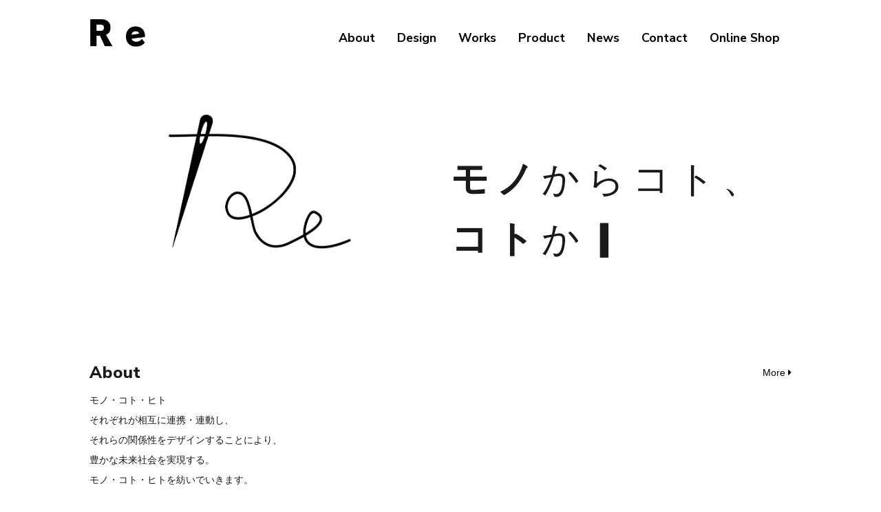

--- FILE ---
content_type: text/css
request_url: https://rererenore.com/wp-content/themes/cocoon-child-master/css/style.css
body_size: 3600
content:
@charset 'utf-8';
/* ===============================
	base
 =============================== */
body {
  font-family: "font-family: 'Noto Sans JP', ヒラギノ角ゴ ProN W3", "Hiragino Kaku Gothic ProN", "游ゴシック", YuGothic, "メイリオ", Meiryo, sans-serif;
  font-size: 17px;
  font-size: 0.85em;
  line-height: 2.2em;
  color: #1a1a1a;
  -webkit-text-size-adjust: 100%;
}
.article p{
  margin-bottom:0;
}
p {
  padding: 0;
  margin: 0;
}
a {
  -webkit-tap-highlight-color: rgba(0, 0, 0, 0); /* スマホのハイライトデザインを無効にする */
}
a:focus {
  outline: none;
}
img {
  vertical-align: bottom;
}
.mo a img {
  background-color: rgba(255, 255, 255, .01); /* マウスオーバー要素のバグ対応 */
}
.spo {
  display: none;
}
.pco {
  display: block;
}
.sp76 {
  display: none;
}
.pc76 {
  display: block;
}
@media screen and (max-width: 992px) {
  .spo {
    display: block;
  }
  .pco {
    display: none;
  }
}
@media (min-width: 1050px) {
  .container, .container-lg, .container-md, .container-sm, .container-xl {
    max-width: 1050px;
  }
}
@media only screen and (max-width:768px) {
  body {
    font-size: 0.8em;
  }
  .sp76 {
    display: block;
  }
  .pc76 {
    display: none;
  }
}
/* ===============================
	loading
 =============================== */
#pageLoad {
  width: 100%;
  height: 100%;
  background-color: #fff;
  position: fixed;
  z-index: 999;
}
#pageLoad.loading {
  background-image: url(../images/pageloading.gif);
  background-position: center center;
  background-repeat: no-repeat;
}
/* ===============================
	nav
 =============================== */
.navbar{
	max-width: 1050px;
	margin: 0 auto;
}
.navbar-brand img {
  width: 80px;
  height: auto;
  margin-top: 10px;
}
.navbar-light .navbar-nav .nav-link {
  color: #000;
  font-weight: bold;
  padding-right: .8rem;
  padding-left: .8rem;
}
a {
  color: #000;
}
a:hover {
  color: rgba(0, 0, 0, .5);
}
.navbar-dark .navbar-toggler {
  color: rgba(0, 0, 0, 0.5);
  border: none;
  padding: 0px;
  width: 30px;
  height: 30px;
  box-sizing: border-box;
  position: relative;
}
.navbar-dark .navbar-toggler-icon {
  background-image:none;
  background-color: #000;
  width: 30px;
  height: 2px;
  display: block;
  position: absolute;
  transition: ease .5s;
}
.navbar-toggler-icon:nth-of-type(1) {top:7px;}
.navbar-toggler-icon:nth-of-type(2) {top:14px;}
.navbar-toggler-icon:nth-of-type(3) {top:21px;}

.navbar-toggler[aria-expanded="true"] .navbar-toggler-icon:nth-of-type(1) {
top:13px;
transform: rotate(45deg);
}
.navbar-toggler[aria-expanded="true"] .navbar-toggler-icon:nth-of-type(2) {
opacity: 0;
}
.navbar-toggler[aria-expanded="true"] .navbar-toggler-icon:nth-of-type(3) {
top:13px;
transform: rotate(-45deg);
}
.navbar-dark .navbar-nav .nav-link {
color: #000;
    font-weight: bold;
    padding-right: 1.0rem;
    padding-left: 1.0rem;
    font-family: 'Nunito Sans', sans-serif;
    font-size: 1.3em;
}
.navbar-dark .navbar-nav .nav-link:hover {
color: #999;
}
@media only screen and (max-width:992px) {
  .navbar-light .navbar-nav .nav-link {}
  .navbar-brand img {
    width: 50px;
    height: auto;
  }
}
@media only screen and (max-width:768px) {}
/* ===============================
	slide
 =============================== */
#slide {
  padding-top: 10%;
  padding-bottom: 5%;
}
#slide img, #works img, #product img {
  width: 100%;
  height: auto;
}
/* ===============================
	共通
 =============================== */
.article h2, .article h3, .article h4, .article h5, .article h6 {
    margin-top:0;
	margin-bottom: 0;
}
.article h2 {
	font-weight: 800;
    margin-bottom: 1.5em;
	font-family: 'Nunito Sans', sans-serif;
	font-size: 2.5rem;
	letter-spacing: 3px;
    padding: 0px;
    background-color:transparent!important;
    border-radius: 0px;
}
.article h3 {
    border:none;
  font-size: 1.3em;
    padding:0;
}
#news, #about, #design, #works, #product, #contact, #ctsbox {
  padding-top: 3%;
  padding-bottom:0;
}
h2 {
font-weight: 800;
margin-bottom: 0.5em;
font-family: 'Nunito Sans', sans-serif;
font-size: 1.5rem;
letter-spacing: 1px;
}
@media only screen and (max-width:768px) {
  h2 {
    font-size: 1.7em;
  }
}
/* ===============================
	news
 =============================== */

#news dl {
  padding: 0px;
  width: 100%;
}
#news dt {
  padding: 0 10px 0 0;
  width: 8em;
  float: left;
  margin-bottom: 7px;
  font-weight: normal;
}
#news dd {
  margin-bottom: 7px;
}
#news dl::after {
  content: '';
  display: block;
  clear: both;
}
/* ===============================
 about
 =============================== */
#about {
  padding-top: 10%;
}

/* ===============================
 Product
 =============================== */
#product {}
/* ===============================
 Contact
 =============================== */
#contact {}
.ctt {
  background-color: #f2f2f3;
  padding: 1em;
  margin-top: 5%;
	 margin-bottom: 4%;
}
.ctt table {
width: 100%;
font-size: 1.0rem;
}
.ctt th, .ctt td {
  padding: 10px;
  border: none;
}
.ctt th {
  background: #f2f2f3;
  vertical-align: top;
  width: 30%;
  text-align: left;
}
.ctt th span {
  color: red;
  font-weight: normal;
  font-size: 0.9em;
}
.red {
  color: red;
}
input[type='submit'],
button.back {
    border: 1px solid #ddd;
    background-color: #898989;
	width: 200px;
	color: #fff;
	padding: 11px;
}

@media only screen and (max-width:768px) {
  .ctt {
    margin: 0 -10px;
  }
  .ctt th, .ctt td {
    width: 100%;
    display: block;
    border-top: none;
  }
  .ctt tr:first-child th {
    border-top: none;
  }
  .ctt {
    background-color: #fff;
    padding: 1em;
    margin-top: 5%;
  }
  .ctt th {
    background: #fff;
  }
#slide {
    padding-top: 20%;
}
}

/************************************
** 投稿・固定ページで使うHTML要素 cocoon
************************************/

table th {
  background-color: transparent!important;
}
table tr:nth-of-type(2n+1) {
  background-color:transparent!important;
}

.scrollable-table.stfc-sticky tr > *:first-child {
  background-color: transparent!important;
}
.scrollable-table th {
  background-color:transparent!important;
}


/* ===============================
footer
 =============================== */
footer {
  padding-bottom: 2%;
}
.copy {
  font-size: 0.9em;
  font-weight: 700;
}
/* ===============================
about
 =============================== */
.aboutmsg p {
  margin-bottom: 1em;
  line-height: 2.2em;
}
.aboutmsg h3 {
  font-size: 1.3em;
  margin-bottom: 2em;
  font-weight: 700;
}
#title,
.sidebar{
  margin-top: 200px;
}

@media only screen and (max-width:768px) {
  #title {
    margin-top: 140px;
  }
  #news, #about, #design, #works, #product, #contact, #ctsbox {
    padding-bottom: 10%;
  }
}
/* ===============================
Design
 =============================== */


#design {}
.works-title {
  margin-top: .75rem;
  margin-bottom: 1.75rem;
  font-size: 0.8em;
}

.design img {
  width: 100%;
  height: auto;
}
.iconimg {
  margin-top: 50px;
  margin-bottom: 50px;
}
.designtit {
  font-weight: 700;
  text-align: center;
  letter-spacing: 1px;
		font-family: 'Nunito Sans', sans-serif;
	font-size:1.1em;
}
.designtit span {
  font-weight: normal;
  font-size: 0.9em;
  letter-spacing: 1px;
	  font-family: "font-family: 'Noto Sans JP', ヒラギノ角ゴ ProN W3", "Hiragino Kaku Gothic ProN", "游ゴシック", YuGothic, "メイリオ", Meiryo, sans-serif;
}
.borderrl {
  border-left: 1px solid #000;
  border-right: 1px solid #000;
}
.designtit02 img {
  width: 27px;
  height: auto;
  margin-right: 1em;
}

p.designtit02 {
  margin-bottom: 1.8em;
  font-weight: 700;
}
.titmrt {
  margin-top: 10%!important;
  margin-bottom: 1.5em!important;
}
/* ライン　 */
.wrapper {}
.content {
  width: 100%;
}
.column {
  width: 25%;
  height: 300px;
  border-left: 1px solid #000;
  padding: 15px;
  float: left;
  margin-bottom: 2em;
}
.column:first-of-type {
  border-left: none;
}
@media only screen and (max-width:992px) {
  .column {
    width: 50%;
    height: 220px;
    border-left: 1px solid #000;
    padding: 15px;
    float: left;
  }
  .column:first-of-type, .column:nth-of-type(3) {
    border-left: none;
  }
}
@media only screen and (max-width:768px) {
  .borderrl {
    border-left: none;
    border-right: none;
  }
  .iconimg {
    margin-top: 3%;
    margin-bottom: 50px;
  }
  .designtit {
    text-align: left;
    font-size: 1.2em;
    margin-bottom: 1em;
  }
  .designtit span {
    font-size: 0.8em;
  }
  .desmeg {
    margin-bottom: 2em;
  }
  .column {
    width: 100%;
    height: auto;
    border-left: none;
    border-bottom: 1px solid #000;
    padding: 15px 0 20px;
    float: left;
  }
  .column:first-of-type, .column:nth-of-type(3) {
    border-left: none;
  }
}
/* ===============================
	投稿　リスト
 =============================== */
.pager-post-navi {
    display: block;
}
.pager-post-navi a{
width: 50%;
}

/* ===============================
	カテゴリ
 =============================== */
.breadcrumb {
    background-color: #fff;
	padding-left: 0;

}
.entry-card-title, .related-entry-card-title {
margin-top: 1em;
}
.archive-title span {
    display: none;
}
.archive-title {
    font-weight: 700;
    margin-bottom: 1.5em;
	    margin-top: 0;
    font-size: 2rem;
    padding: 0px;
    background-color: transparent!important;
    border-radius: 0px;
	  letter-spacing: 3px;
		font-family: 'Nunito Sans', sans-serif;
}


.post_listdt{
  width: 100%;
  overflow: hidden;
}
.post_list dt{
  width: 280px;
  float: left;
	padding-top: 15px;
  box-sizing: border-box;
	font-weight: normal;
}
.post_list dd{
  margin-left: 300px;
  padding: 10px;
	margin-bottom: 5%;
}
.post_list dd:after{
  display: block;
  content: "";
  clear: both;
}
.post_title{
	font-size: 1em;
}
.post_date a{
	font-size: 0.9em;
	color:#999;
	
}

@media screen and (max-width: 768px) {
  .post_list dt{
    width: 100%;
    float: none;
  }
  .post_list dd{
    margin-left: auto;
    border-left: none;
  }
}

/* ===============================
	サイドバー
 =============================== */
.sidebar h3 {
    background-color: #f5f6f7;
    padding: 10px;
    margin: 16px 0;
    border-radius: 0px;
	font-size: 1em;
	font-weight: bold;
}
@media screen and (max-width: 1260px){
.sidebar {
    padding: 10px;
    width: 100%;
	
}
}
/* メディアクエリサンプル */
/* ===============================
	device setting
 =============================== */
@media screen and (min-width: 1281px) {
  /*  画面幅が1281px以上（PC専用スタイル）*/
}
@media screen and (max-width: 1280px) {
  /*  画面幅が1280px以下（タブレット・スマホ共通スタイル）*/
}
@media screen and (min-width: 768px) and (max-width: 1280px) {
  /*  画面幅が768px～1280px（タブレット専用スタイル）*/
}
@media screen and (max-width: 767px) {
  /*  画面幅が767px以下（スマートフォン専用スタイル）*/
}
@media screen and (max-width: 414px) {
  /*  画面幅が414px以下（スマートフォン縦向き専用スタイル）*/
}
/* 印刷用スタイル */
/* ===============================
	print setting
 =============================== */
@media print {
  .printNl {
    page-break-before: always;
  }
}
.breadcrumb {
display:none;
}
.cat-label {
display:none;
}
.ect-vertical-card .entry-card-wrap .post-date, .ect-vertical-card .entry-card-wrap .post-update {
display:none;
}
.box{
    margin-top: 18%;
    font-size: 3.4rem;
    line-height: 1.6em;
	letter-spacing: 0.2em;
}
figure.wp-block-image{
margin-top:8%;
margin-bottom:5px!important;
}
.widget_recent_entries ul li a, .widget_categories ul li a, .widget_archive ul li a, .widget_pages ul li a, .widget_meta ul li a, .widget_rss ul li a, .widget_nav_menu ul li a {
 padding: 0;
}
.sidebar {
width: 100%!important;
}
.search-edit, input[type="text"], input[type="password"], input[type="date"], input[type="datetime"], input[type="email"], input[type="number"], input[type="search"], input[type="tel"], input[type="time"], input[type="url"], textarea, select {
    padding: 5px;
    border: 1px solid #ccc;
    border-radius: 4px;
    font-size: 0.9rem;
    width: 80%;
}
.article h2 {
    font-size: 1.5rem;
}
.ect-vertical-card .entry-card-wrap {
    width: 49.5%;
    display: inline-block;
    margin-bottom: 50px;
}
.navbar-nav {
    margin-top: 25px;
}
.navbar-dark .navbar-toggler {
    margin-top: 10px;
}
.pagination-next-link{
display:none;
}
.page-numbers {
    color: #333;
    text-decoration: none;
    display: inline-block;
    height: 30px;
    width: 30px;
    border: 1px solid #ddd;
    margin: 0 4px;
    line-height: 2.2em;
    text-align: center;
    border-radius: 0px;
}
@media screen and (max-width: 1200px){
.box {
    margin-top: 12%;
    font-size: 3.0rem;
	margin-bottom:5%;
}}
@media screen and (max-width: 768px){
.box {
    margin-top: 12%;
    font-size: 2.4rem;
	margin-bottom:5%;
}
body::-webkit-scrollbar,html::-webkit-scrollbar,.container::-webkit-scrollbar {
display:none!important;
-webkit-appearance: none!important;
}
}
@media screen and (max-width: 576px){
.box {	
font-size: 1.8rem;
    margin-bottom: 5%;
    height: 100px;
	margin-left:20%;
}
.ect-vertical-card .entry-card-wrap {
    width: 99.5%;
    display: inline-block;
    margin-bottom: 50px;
}
}

.n
@media screen and (max-width: 350px){
.box {
    margin-top: 18%;
    font-size: 2.0rem;
	margin-bottom:5%;
	margin-left: 5%;
}}